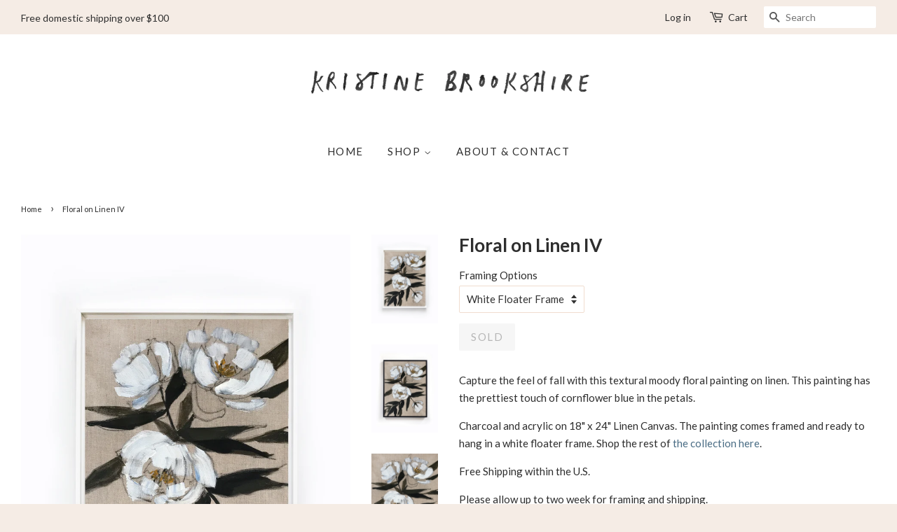

--- FILE ---
content_type: text/html; charset=utf-8
request_url: https://kristinebrookshire.com/products/floral-on-linen-iv
body_size: 14869
content:
<!doctype html>
<!--[if lt IE 7]><html class="no-js lt-ie9 lt-ie8 lt-ie7" lang="en"> <![endif]-->
<!--[if IE 7]><html class="no-js lt-ie9 lt-ie8" lang="en"> <![endif]-->
<!--[if IE 8]><html class="no-js lt-ie9" lang="en"> <![endif]-->
<!--[if IE 9 ]><html class="ie9 no-js"> <![endif]-->
<!--[if (gt IE 9)|!(IE)]><!--> <html class="no-js"> <!--<![endif]-->
<head>

  <!-- Basic page needs ================================================== -->
  <meta charset="utf-8">
  <meta http-equiv="X-UA-Compatible" content="IE=edge,chrome=1">

  
  <link rel="shortcut icon" href="//kristinebrookshire.com/cdn/shop/t/2/assets/favicon.png?v=131580452773829235751613266365" type="image/png" />
  

  <!-- Title and description ================================================== -->
  <title>
  Floral on Linen IV &ndash; Kristine Brookshire
  </title>

  
  <meta name="description" content="Capture the feel of fall with this textural moody floral painting on linen. This painting has the prettiest touch of cornflower blue in the petals. Charcoal and acrylic on 18&quot; x 24&quot; Linen Canvas. The painting comes framed and ready to hang in a white floater frame. Shop the rest of the collection here. Free Shipping wi">
  

  <!-- Social meta ================================================== -->
  

  <meta property="og:type" content="product">
  <meta property="og:title" content="Floral on Linen IV">
  <meta property="og:url" content="https://kristinebrookshire.com/products/floral-on-linen-iv">
  
  <meta property="og:image" content="http://kristinebrookshire.com/cdn/shop/products/Floral_IV_white_frame_a4ccafd4-8ab9-4cb6-a3c6-bff3760efce0_grande.jpg?v=1573590904">
  <meta property="og:image:secure_url" content="https://kristinebrookshire.com/cdn/shop/products/Floral_IV_white_frame_a4ccafd4-8ab9-4cb6-a3c6-bff3760efce0_grande.jpg?v=1573590904">
  
  <meta property="og:image" content="http://kristinebrookshire.com/cdn/shop/products/Floral_IV_black_frame_99b4e5cd-2ae6-4417-a491-c70b4bae943a_grande.jpg?v=1573590904">
  <meta property="og:image:secure_url" content="https://kristinebrookshire.com/cdn/shop/products/Floral_IV_black_frame_99b4e5cd-2ae6-4417-a491-c70b4bae943a_grande.jpg?v=1573590904">
  
  <meta property="og:image" content="http://kristinebrookshire.com/cdn/shop/products/Floral_on_Linen_IV_ac6d2d98-5b17-4b64-87e8-c57430efd2ff_grande.jpg?v=1573590897">
  <meta property="og:image:secure_url" content="https://kristinebrookshire.com/cdn/shop/products/Floral_on_Linen_IV_ac6d2d98-5b17-4b64-87e8-c57430efd2ff_grande.jpg?v=1573590897">
  
  <meta property="og:price:amount" content="350.00">
  <meta property="og:price:currency" content="USD">


  <meta property="og:description" content="Capture the feel of fall with this textural moody floral painting on linen. This painting has the prettiest touch of cornflower blue in the petals. Charcoal and acrylic on 18&quot; x 24&quot; Linen Canvas. The painting comes framed and ready to hang in a white floater frame. Shop the rest of the collection here. Free Shipping wi">

<meta property="og:site_name" content="Kristine Brookshire">



<meta name="twitter:card" content="summary">




  <meta name="twitter:title" content="Floral on Linen IV">
  <meta name="twitter:description" content="Capture the feel of fall with this textural moody floral painting on linen. This painting has the prettiest touch of cornflower blue in the petals. Charcoal and acrylic on 18&quot; x 24&quot; Linen Canvas. The painting comes framed and ready to hang in a white floater frame. Shop the rest">
  <meta name="twitter:image" content="https://kristinebrookshire.com/cdn/shop/products/Floral_IV_white_frame_a4ccafd4-8ab9-4cb6-a3c6-bff3760efce0_medium.jpg?v=1573590904">
  <meta name="twitter:image:width" content="240">
  <meta name="twitter:image:height" content="240">



  <!-- Helpers ================================================== -->
  <link rel="canonical" href="https://kristinebrookshire.com/products/floral-on-linen-iv">
  <meta name="viewport" content="width=device-width,initial-scale=1">
  <meta name="theme-color" content="#496c84">

  <!-- CSS ================================================== -->
  <link href="//kristinebrookshire.com/cdn/shop/t/2/assets/timber.scss.css?v=68900074348603107191700690624" rel="stylesheet" type="text/css" media="all" />
  <link href="//kristinebrookshire.com/cdn/shop/t/2/assets/theme.scss.css?v=179165942532262044771700690624" rel="stylesheet" type="text/css" media="all" />

  
  
  
  <link href="//fonts.googleapis.com/css?family=Lato:400,700" rel="stylesheet" type="text/css" media="all" />


  


  



  <!-- Header hook for plugins ================================================== -->
  <script>window.performance && window.performance.mark && window.performance.mark('shopify.content_for_header.start');</script><meta id="shopify-digital-wallet" name="shopify-digital-wallet" content="/11098716/digital_wallets/dialog">
<meta name="shopify-checkout-api-token" content="54b8ceb43cbd10f9dd91de5276b02d7c">
<meta id="in-context-paypal-metadata" data-shop-id="11098716" data-venmo-supported="false" data-environment="production" data-locale="en_US" data-paypal-v4="true" data-currency="USD">
<link rel="alternate" type="application/json+oembed" href="https://kristinebrookshire.com/products/floral-on-linen-iv.oembed">
<script async="async" src="/checkouts/internal/preloads.js?locale=en-US"></script>
<link rel="preconnect" href="https://shop.app" crossorigin="anonymous">
<script async="async" src="https://shop.app/checkouts/internal/preloads.js?locale=en-US&shop_id=11098716" crossorigin="anonymous"></script>
<script id="apple-pay-shop-capabilities" type="application/json">{"shopId":11098716,"countryCode":"US","currencyCode":"USD","merchantCapabilities":["supports3DS"],"merchantId":"gid:\/\/shopify\/Shop\/11098716","merchantName":"Kristine Brookshire","requiredBillingContactFields":["postalAddress","email"],"requiredShippingContactFields":["postalAddress","email"],"shippingType":"shipping","supportedNetworks":["visa","masterCard","amex","discover","elo","jcb"],"total":{"type":"pending","label":"Kristine Brookshire","amount":"1.00"},"shopifyPaymentsEnabled":true,"supportsSubscriptions":true}</script>
<script id="shopify-features" type="application/json">{"accessToken":"54b8ceb43cbd10f9dd91de5276b02d7c","betas":["rich-media-storefront-analytics"],"domain":"kristinebrookshire.com","predictiveSearch":true,"shopId":11098716,"locale":"en"}</script>
<script>var Shopify = Shopify || {};
Shopify.shop = "kristinebrookshire.myshopify.com";
Shopify.locale = "en";
Shopify.currency = {"active":"USD","rate":"1.0"};
Shopify.country = "US";
Shopify.theme = {"name":"minimal","id":81973446,"schema_name":null,"schema_version":null,"theme_store_id":null,"role":"main"};
Shopify.theme.handle = "null";
Shopify.theme.style = {"id":null,"handle":null};
Shopify.cdnHost = "kristinebrookshire.com/cdn";
Shopify.routes = Shopify.routes || {};
Shopify.routes.root = "/";</script>
<script type="module">!function(o){(o.Shopify=o.Shopify||{}).modules=!0}(window);</script>
<script>!function(o){function n(){var o=[];function n(){o.push(Array.prototype.slice.apply(arguments))}return n.q=o,n}var t=o.Shopify=o.Shopify||{};t.loadFeatures=n(),t.autoloadFeatures=n()}(window);</script>
<script>
  window.ShopifyPay = window.ShopifyPay || {};
  window.ShopifyPay.apiHost = "shop.app\/pay";
  window.ShopifyPay.redirectState = null;
</script>
<script id="shop-js-analytics" type="application/json">{"pageType":"product"}</script>
<script defer="defer" async type="module" src="//kristinebrookshire.com/cdn/shopifycloud/shop-js/modules/v2/client.init-shop-cart-sync_BdyHc3Nr.en.esm.js"></script>
<script defer="defer" async type="module" src="//kristinebrookshire.com/cdn/shopifycloud/shop-js/modules/v2/chunk.common_Daul8nwZ.esm.js"></script>
<script type="module">
  await import("//kristinebrookshire.com/cdn/shopifycloud/shop-js/modules/v2/client.init-shop-cart-sync_BdyHc3Nr.en.esm.js");
await import("//kristinebrookshire.com/cdn/shopifycloud/shop-js/modules/v2/chunk.common_Daul8nwZ.esm.js");

  window.Shopify.SignInWithShop?.initShopCartSync?.({"fedCMEnabled":true,"windoidEnabled":true});

</script>
<script>
  window.Shopify = window.Shopify || {};
  if (!window.Shopify.featureAssets) window.Shopify.featureAssets = {};
  window.Shopify.featureAssets['shop-js'] = {"shop-cart-sync":["modules/v2/client.shop-cart-sync_QYOiDySF.en.esm.js","modules/v2/chunk.common_Daul8nwZ.esm.js"],"init-fed-cm":["modules/v2/client.init-fed-cm_DchLp9rc.en.esm.js","modules/v2/chunk.common_Daul8nwZ.esm.js"],"shop-button":["modules/v2/client.shop-button_OV7bAJc5.en.esm.js","modules/v2/chunk.common_Daul8nwZ.esm.js"],"init-windoid":["modules/v2/client.init-windoid_DwxFKQ8e.en.esm.js","modules/v2/chunk.common_Daul8nwZ.esm.js"],"shop-cash-offers":["modules/v2/client.shop-cash-offers_DWtL6Bq3.en.esm.js","modules/v2/chunk.common_Daul8nwZ.esm.js","modules/v2/chunk.modal_CQq8HTM6.esm.js"],"shop-toast-manager":["modules/v2/client.shop-toast-manager_CX9r1SjA.en.esm.js","modules/v2/chunk.common_Daul8nwZ.esm.js"],"init-shop-email-lookup-coordinator":["modules/v2/client.init-shop-email-lookup-coordinator_UhKnw74l.en.esm.js","modules/v2/chunk.common_Daul8nwZ.esm.js"],"pay-button":["modules/v2/client.pay-button_DzxNnLDY.en.esm.js","modules/v2/chunk.common_Daul8nwZ.esm.js"],"avatar":["modules/v2/client.avatar_BTnouDA3.en.esm.js"],"init-shop-cart-sync":["modules/v2/client.init-shop-cart-sync_BdyHc3Nr.en.esm.js","modules/v2/chunk.common_Daul8nwZ.esm.js"],"shop-login-button":["modules/v2/client.shop-login-button_D8B466_1.en.esm.js","modules/v2/chunk.common_Daul8nwZ.esm.js","modules/v2/chunk.modal_CQq8HTM6.esm.js"],"init-customer-accounts-sign-up":["modules/v2/client.init-customer-accounts-sign-up_C8fpPm4i.en.esm.js","modules/v2/client.shop-login-button_D8B466_1.en.esm.js","modules/v2/chunk.common_Daul8nwZ.esm.js","modules/v2/chunk.modal_CQq8HTM6.esm.js"],"init-shop-for-new-customer-accounts":["modules/v2/client.init-shop-for-new-customer-accounts_CVTO0Ztu.en.esm.js","modules/v2/client.shop-login-button_D8B466_1.en.esm.js","modules/v2/chunk.common_Daul8nwZ.esm.js","modules/v2/chunk.modal_CQq8HTM6.esm.js"],"init-customer-accounts":["modules/v2/client.init-customer-accounts_dRgKMfrE.en.esm.js","modules/v2/client.shop-login-button_D8B466_1.en.esm.js","modules/v2/chunk.common_Daul8nwZ.esm.js","modules/v2/chunk.modal_CQq8HTM6.esm.js"],"shop-follow-button":["modules/v2/client.shop-follow-button_CkZpjEct.en.esm.js","modules/v2/chunk.common_Daul8nwZ.esm.js","modules/v2/chunk.modal_CQq8HTM6.esm.js"],"lead-capture":["modules/v2/client.lead-capture_BntHBhfp.en.esm.js","modules/v2/chunk.common_Daul8nwZ.esm.js","modules/v2/chunk.modal_CQq8HTM6.esm.js"],"checkout-modal":["modules/v2/client.checkout-modal_CfxcYbTm.en.esm.js","modules/v2/chunk.common_Daul8nwZ.esm.js","modules/v2/chunk.modal_CQq8HTM6.esm.js"],"shop-login":["modules/v2/client.shop-login_Da4GZ2H6.en.esm.js","modules/v2/chunk.common_Daul8nwZ.esm.js","modules/v2/chunk.modal_CQq8HTM6.esm.js"],"payment-terms":["modules/v2/client.payment-terms_MV4M3zvL.en.esm.js","modules/v2/chunk.common_Daul8nwZ.esm.js","modules/v2/chunk.modal_CQq8HTM6.esm.js"]};
</script>
<script id="__st">var __st={"a":11098716,"offset":-28800,"reqid":"1be0a3c2-369e-4b62-8405-fdc77c3f1da1-1769023812","pageurl":"kristinebrookshire.com\/products\/floral-on-linen-iv","u":"0930cf21e43b","p":"product","rtyp":"product","rid":4324319658053};</script>
<script>window.ShopifyPaypalV4VisibilityTracking = true;</script>
<script id="captcha-bootstrap">!function(){'use strict';const t='contact',e='account',n='new_comment',o=[[t,t],['blogs',n],['comments',n],[t,'customer']],c=[[e,'customer_login'],[e,'guest_login'],[e,'recover_customer_password'],[e,'create_customer']],r=t=>t.map((([t,e])=>`form[action*='/${t}']:not([data-nocaptcha='true']) input[name='form_type'][value='${e}']`)).join(','),a=t=>()=>t?[...document.querySelectorAll(t)].map((t=>t.form)):[];function s(){const t=[...o],e=r(t);return a(e)}const i='password',u='form_key',d=['recaptcha-v3-token','g-recaptcha-response','h-captcha-response',i],f=()=>{try{return window.sessionStorage}catch{return}},m='__shopify_v',_=t=>t.elements[u];function p(t,e,n=!1){try{const o=window.sessionStorage,c=JSON.parse(o.getItem(e)),{data:r}=function(t){const{data:e,action:n}=t;return t[m]||n?{data:e,action:n}:{data:t,action:n}}(c);for(const[e,n]of Object.entries(r))t.elements[e]&&(t.elements[e].value=n);n&&o.removeItem(e)}catch(o){console.error('form repopulation failed',{error:o})}}const l='form_type',E='cptcha';function T(t){t.dataset[E]=!0}const w=window,h=w.document,L='Shopify',v='ce_forms',y='captcha';let A=!1;((t,e)=>{const n=(g='f06e6c50-85a8-45c8-87d0-21a2b65856fe',I='https://cdn.shopify.com/shopifycloud/storefront-forms-hcaptcha/ce_storefront_forms_captcha_hcaptcha.v1.5.2.iife.js',D={infoText:'Protected by hCaptcha',privacyText:'Privacy',termsText:'Terms'},(t,e,n)=>{const o=w[L][v],c=o.bindForm;if(c)return c(t,g,e,D).then(n);var r;o.q.push([[t,g,e,D],n]),r=I,A||(h.body.append(Object.assign(h.createElement('script'),{id:'captcha-provider',async:!0,src:r})),A=!0)});var g,I,D;w[L]=w[L]||{},w[L][v]=w[L][v]||{},w[L][v].q=[],w[L][y]=w[L][y]||{},w[L][y].protect=function(t,e){n(t,void 0,e),T(t)},Object.freeze(w[L][y]),function(t,e,n,w,h,L){const[v,y,A,g]=function(t,e,n){const i=e?o:[],u=t?c:[],d=[...i,...u],f=r(d),m=r(i),_=r(d.filter((([t,e])=>n.includes(e))));return[a(f),a(m),a(_),s()]}(w,h,L),I=t=>{const e=t.target;return e instanceof HTMLFormElement?e:e&&e.form},D=t=>v().includes(t);t.addEventListener('submit',(t=>{const e=I(t);if(!e)return;const n=D(e)&&!e.dataset.hcaptchaBound&&!e.dataset.recaptchaBound,o=_(e),c=g().includes(e)&&(!o||!o.value);(n||c)&&t.preventDefault(),c&&!n&&(function(t){try{if(!f())return;!function(t){const e=f();if(!e)return;const n=_(t);if(!n)return;const o=n.value;o&&e.removeItem(o)}(t);const e=Array.from(Array(32),(()=>Math.random().toString(36)[2])).join('');!function(t,e){_(t)||t.append(Object.assign(document.createElement('input'),{type:'hidden',name:u})),t.elements[u].value=e}(t,e),function(t,e){const n=f();if(!n)return;const o=[...t.querySelectorAll(`input[type='${i}']`)].map((({name:t})=>t)),c=[...d,...o],r={};for(const[a,s]of new FormData(t).entries())c.includes(a)||(r[a]=s);n.setItem(e,JSON.stringify({[m]:1,action:t.action,data:r}))}(t,e)}catch(e){console.error('failed to persist form',e)}}(e),e.submit())}));const S=(t,e)=>{t&&!t.dataset[E]&&(n(t,e.some((e=>e===t))),T(t))};for(const o of['focusin','change'])t.addEventListener(o,(t=>{const e=I(t);D(e)&&S(e,y())}));const B=e.get('form_key'),M=e.get(l),P=B&&M;t.addEventListener('DOMContentLoaded',(()=>{const t=y();if(P)for(const e of t)e.elements[l].value===M&&p(e,B);[...new Set([...A(),...v().filter((t=>'true'===t.dataset.shopifyCaptcha))])].forEach((e=>S(e,t)))}))}(h,new URLSearchParams(w.location.search),n,t,e,['guest_login'])})(!0,!0)}();</script>
<script integrity="sha256-4kQ18oKyAcykRKYeNunJcIwy7WH5gtpwJnB7kiuLZ1E=" data-source-attribution="shopify.loadfeatures" defer="defer" src="//kristinebrookshire.com/cdn/shopifycloud/storefront/assets/storefront/load_feature-a0a9edcb.js" crossorigin="anonymous"></script>
<script crossorigin="anonymous" defer="defer" src="//kristinebrookshire.com/cdn/shopifycloud/storefront/assets/shopify_pay/storefront-65b4c6d7.js?v=20250812"></script>
<script data-source-attribution="shopify.dynamic_checkout.dynamic.init">var Shopify=Shopify||{};Shopify.PaymentButton=Shopify.PaymentButton||{isStorefrontPortableWallets:!0,init:function(){window.Shopify.PaymentButton.init=function(){};var t=document.createElement("script");t.src="https://kristinebrookshire.com/cdn/shopifycloud/portable-wallets/latest/portable-wallets.en.js",t.type="module",document.head.appendChild(t)}};
</script>
<script data-source-attribution="shopify.dynamic_checkout.buyer_consent">
  function portableWalletsHideBuyerConsent(e){var t=document.getElementById("shopify-buyer-consent"),n=document.getElementById("shopify-subscription-policy-button");t&&n&&(t.classList.add("hidden"),t.setAttribute("aria-hidden","true"),n.removeEventListener("click",e))}function portableWalletsShowBuyerConsent(e){var t=document.getElementById("shopify-buyer-consent"),n=document.getElementById("shopify-subscription-policy-button");t&&n&&(t.classList.remove("hidden"),t.removeAttribute("aria-hidden"),n.addEventListener("click",e))}window.Shopify?.PaymentButton&&(window.Shopify.PaymentButton.hideBuyerConsent=portableWalletsHideBuyerConsent,window.Shopify.PaymentButton.showBuyerConsent=portableWalletsShowBuyerConsent);
</script>
<script data-source-attribution="shopify.dynamic_checkout.cart.bootstrap">document.addEventListener("DOMContentLoaded",(function(){function t(){return document.querySelector("shopify-accelerated-checkout-cart, shopify-accelerated-checkout")}if(t())Shopify.PaymentButton.init();else{new MutationObserver((function(e,n){t()&&(Shopify.PaymentButton.init(),n.disconnect())})).observe(document.body,{childList:!0,subtree:!0})}}));
</script>
<link id="shopify-accelerated-checkout-styles" rel="stylesheet" media="screen" href="https://kristinebrookshire.com/cdn/shopifycloud/portable-wallets/latest/accelerated-checkout-backwards-compat.css" crossorigin="anonymous">
<style id="shopify-accelerated-checkout-cart">
        #shopify-buyer-consent {
  margin-top: 1em;
  display: inline-block;
  width: 100%;
}

#shopify-buyer-consent.hidden {
  display: none;
}

#shopify-subscription-policy-button {
  background: none;
  border: none;
  padding: 0;
  text-decoration: underline;
  font-size: inherit;
  cursor: pointer;
}

#shopify-subscription-policy-button::before {
  box-shadow: none;
}

      </style>

<script>window.performance && window.performance.mark && window.performance.mark('shopify.content_for_header.end');</script>

  

<!--[if lt IE 9]>
<script src="//cdnjs.cloudflare.com/ajax/libs/html5shiv/3.7.2/html5shiv.min.js" type="text/javascript"></script>
<script src="//kristinebrookshire.com/cdn/shop/t/2/assets/respond.min.js?v=52248677837542619231451447735" type="text/javascript"></script>
<link href="//kristinebrookshire.com/cdn/shop/t/2/assets/respond-proxy.html" id="respond-proxy" rel="respond-proxy" />
<link href="//kristinebrookshire.com/search?q=0a2bec793e4a6ef21e8c586f623fd777" id="respond-redirect" rel="respond-redirect" />
<script src="//kristinebrookshire.com/search?q=0a2bec793e4a6ef21e8c586f623fd777" type="text/javascript"></script>
<![endif]-->



  <script src="//ajax.googleapis.com/ajax/libs/jquery/1.11.0/jquery.min.js" type="text/javascript"></script>
  
  <meta name="p:domain_verify" content="1c70eb2ff26262af6005cb7e60fab15d"/>
  
  <script src="//kristinebrookshire.com/cdn/shop/t/2/assets/modernizr.min.js?v=26620055551102246001451447735" type="text/javascript"></script>

  
  


<script>
  (function(w, d, t, h, s, n) {
    w.FlodeskObject = n;
    var fn = function() {
      (w[n].q = w[n].q || []).push(arguments);
    };
    w[n] = w[n] || fn;
    var f = d.getElementsByTagName(t)[0];
    var v = '?v=' + Math.floor(new Date().getTime() / (120 * 1000)) * 60;
    var sm = d.createElement(t);
    sm.async = true;
    sm.type = 'module';
    sm.src = h + s + '.mjs' + v;
    f.parentNode.insertBefore(sm, f);
    var sn = d.createElement(t);
    sn.async = true;
    sn.noModule = true;
    sn.src = h + s + '.js' + v;
    f.parentNode.insertBefore(sn, f);
  })(window, document, 'script', 'https://assets.flodesk.com', '/universal', 'fd');
</script>
<script>
  window.fd('form', {
    formId: '5e90f478995c960026dfe570'
  });
</script>
  
<link href="https://monorail-edge.shopifysvc.com" rel="dns-prefetch">
<script>(function(){if ("sendBeacon" in navigator && "performance" in window) {try {var session_token_from_headers = performance.getEntriesByType('navigation')[0].serverTiming.find(x => x.name == '_s').description;} catch {var session_token_from_headers = undefined;}var session_cookie_matches = document.cookie.match(/_shopify_s=([^;]*)/);var session_token_from_cookie = session_cookie_matches && session_cookie_matches.length === 2 ? session_cookie_matches[1] : "";var session_token = session_token_from_headers || session_token_from_cookie || "";function handle_abandonment_event(e) {var entries = performance.getEntries().filter(function(entry) {return /monorail-edge.shopifysvc.com/.test(entry.name);});if (!window.abandonment_tracked && entries.length === 0) {window.abandonment_tracked = true;var currentMs = Date.now();var navigation_start = performance.timing.navigationStart;var payload = {shop_id: 11098716,url: window.location.href,navigation_start,duration: currentMs - navigation_start,session_token,page_type: "product"};window.navigator.sendBeacon("https://monorail-edge.shopifysvc.com/v1/produce", JSON.stringify({schema_id: "online_store_buyer_site_abandonment/1.1",payload: payload,metadata: {event_created_at_ms: currentMs,event_sent_at_ms: currentMs}}));}}window.addEventListener('pagehide', handle_abandonment_event);}}());</script>
<script id="web-pixels-manager-setup">(function e(e,d,r,n,o){if(void 0===o&&(o={}),!Boolean(null===(a=null===(i=window.Shopify)||void 0===i?void 0:i.analytics)||void 0===a?void 0:a.replayQueue)){var i,a;window.Shopify=window.Shopify||{};var t=window.Shopify;t.analytics=t.analytics||{};var s=t.analytics;s.replayQueue=[],s.publish=function(e,d,r){return s.replayQueue.push([e,d,r]),!0};try{self.performance.mark("wpm:start")}catch(e){}var l=function(){var e={modern:/Edge?\/(1{2}[4-9]|1[2-9]\d|[2-9]\d{2}|\d{4,})\.\d+(\.\d+|)|Firefox\/(1{2}[4-9]|1[2-9]\d|[2-9]\d{2}|\d{4,})\.\d+(\.\d+|)|Chrom(ium|e)\/(9{2}|\d{3,})\.\d+(\.\d+|)|(Maci|X1{2}).+ Version\/(15\.\d+|(1[6-9]|[2-9]\d|\d{3,})\.\d+)([,.]\d+|)( \(\w+\)|)( Mobile\/\w+|) Safari\/|Chrome.+OPR\/(9{2}|\d{3,})\.\d+\.\d+|(CPU[ +]OS|iPhone[ +]OS|CPU[ +]iPhone|CPU IPhone OS|CPU iPad OS)[ +]+(15[._]\d+|(1[6-9]|[2-9]\d|\d{3,})[._]\d+)([._]\d+|)|Android:?[ /-](13[3-9]|1[4-9]\d|[2-9]\d{2}|\d{4,})(\.\d+|)(\.\d+|)|Android.+Firefox\/(13[5-9]|1[4-9]\d|[2-9]\d{2}|\d{4,})\.\d+(\.\d+|)|Android.+Chrom(ium|e)\/(13[3-9]|1[4-9]\d|[2-9]\d{2}|\d{4,})\.\d+(\.\d+|)|SamsungBrowser\/([2-9]\d|\d{3,})\.\d+/,legacy:/Edge?\/(1[6-9]|[2-9]\d|\d{3,})\.\d+(\.\d+|)|Firefox\/(5[4-9]|[6-9]\d|\d{3,})\.\d+(\.\d+|)|Chrom(ium|e)\/(5[1-9]|[6-9]\d|\d{3,})\.\d+(\.\d+|)([\d.]+$|.*Safari\/(?![\d.]+ Edge\/[\d.]+$))|(Maci|X1{2}).+ Version\/(10\.\d+|(1[1-9]|[2-9]\d|\d{3,})\.\d+)([,.]\d+|)( \(\w+\)|)( Mobile\/\w+|) Safari\/|Chrome.+OPR\/(3[89]|[4-9]\d|\d{3,})\.\d+\.\d+|(CPU[ +]OS|iPhone[ +]OS|CPU[ +]iPhone|CPU IPhone OS|CPU iPad OS)[ +]+(10[._]\d+|(1[1-9]|[2-9]\d|\d{3,})[._]\d+)([._]\d+|)|Android:?[ /-](13[3-9]|1[4-9]\d|[2-9]\d{2}|\d{4,})(\.\d+|)(\.\d+|)|Mobile Safari.+OPR\/([89]\d|\d{3,})\.\d+\.\d+|Android.+Firefox\/(13[5-9]|1[4-9]\d|[2-9]\d{2}|\d{4,})\.\d+(\.\d+|)|Android.+Chrom(ium|e)\/(13[3-9]|1[4-9]\d|[2-9]\d{2}|\d{4,})\.\d+(\.\d+|)|Android.+(UC? ?Browser|UCWEB|U3)[ /]?(15\.([5-9]|\d{2,})|(1[6-9]|[2-9]\d|\d{3,})\.\d+)\.\d+|SamsungBrowser\/(5\.\d+|([6-9]|\d{2,})\.\d+)|Android.+MQ{2}Browser\/(14(\.(9|\d{2,})|)|(1[5-9]|[2-9]\d|\d{3,})(\.\d+|))(\.\d+|)|K[Aa][Ii]OS\/(3\.\d+|([4-9]|\d{2,})\.\d+)(\.\d+|)/},d=e.modern,r=e.legacy,n=navigator.userAgent;return n.match(d)?"modern":n.match(r)?"legacy":"unknown"}(),u="modern"===l?"modern":"legacy",c=(null!=n?n:{modern:"",legacy:""})[u],f=function(e){return[e.baseUrl,"/wpm","/b",e.hashVersion,"modern"===e.buildTarget?"m":"l",".js"].join("")}({baseUrl:d,hashVersion:r,buildTarget:u}),m=function(e){var d=e.version,r=e.bundleTarget,n=e.surface,o=e.pageUrl,i=e.monorailEndpoint;return{emit:function(e){var a=e.status,t=e.errorMsg,s=(new Date).getTime(),l=JSON.stringify({metadata:{event_sent_at_ms:s},events:[{schema_id:"web_pixels_manager_load/3.1",payload:{version:d,bundle_target:r,page_url:o,status:a,surface:n,error_msg:t},metadata:{event_created_at_ms:s}}]});if(!i)return console&&console.warn&&console.warn("[Web Pixels Manager] No Monorail endpoint provided, skipping logging."),!1;try{return self.navigator.sendBeacon.bind(self.navigator)(i,l)}catch(e){}var u=new XMLHttpRequest;try{return u.open("POST",i,!0),u.setRequestHeader("Content-Type","text/plain"),u.send(l),!0}catch(e){return console&&console.warn&&console.warn("[Web Pixels Manager] Got an unhandled error while logging to Monorail."),!1}}}}({version:r,bundleTarget:l,surface:e.surface,pageUrl:self.location.href,monorailEndpoint:e.monorailEndpoint});try{o.browserTarget=l,function(e){var d=e.src,r=e.async,n=void 0===r||r,o=e.onload,i=e.onerror,a=e.sri,t=e.scriptDataAttributes,s=void 0===t?{}:t,l=document.createElement("script"),u=document.querySelector("head"),c=document.querySelector("body");if(l.async=n,l.src=d,a&&(l.integrity=a,l.crossOrigin="anonymous"),s)for(var f in s)if(Object.prototype.hasOwnProperty.call(s,f))try{l.dataset[f]=s[f]}catch(e){}if(o&&l.addEventListener("load",o),i&&l.addEventListener("error",i),u)u.appendChild(l);else{if(!c)throw new Error("Did not find a head or body element to append the script");c.appendChild(l)}}({src:f,async:!0,onload:function(){if(!function(){var e,d;return Boolean(null===(d=null===(e=window.Shopify)||void 0===e?void 0:e.analytics)||void 0===d?void 0:d.initialized)}()){var d=window.webPixelsManager.init(e)||void 0;if(d){var r=window.Shopify.analytics;r.replayQueue.forEach((function(e){var r=e[0],n=e[1],o=e[2];d.publishCustomEvent(r,n,o)})),r.replayQueue=[],r.publish=d.publishCustomEvent,r.visitor=d.visitor,r.initialized=!0}}},onerror:function(){return m.emit({status:"failed",errorMsg:"".concat(f," has failed to load")})},sri:function(e){var d=/^sha384-[A-Za-z0-9+/=]+$/;return"string"==typeof e&&d.test(e)}(c)?c:"",scriptDataAttributes:o}),m.emit({status:"loading"})}catch(e){m.emit({status:"failed",errorMsg:(null==e?void 0:e.message)||"Unknown error"})}}})({shopId: 11098716,storefrontBaseUrl: "https://kristinebrookshire.com",extensionsBaseUrl: "https://extensions.shopifycdn.com/cdn/shopifycloud/web-pixels-manager",monorailEndpoint: "https://monorail-edge.shopifysvc.com/unstable/produce_batch",surface: "storefront-renderer",enabledBetaFlags: ["2dca8a86"],webPixelsConfigList: [{"id":"shopify-app-pixel","configuration":"{}","eventPayloadVersion":"v1","runtimeContext":"STRICT","scriptVersion":"0450","apiClientId":"shopify-pixel","type":"APP","privacyPurposes":["ANALYTICS","MARKETING"]},{"id":"shopify-custom-pixel","eventPayloadVersion":"v1","runtimeContext":"LAX","scriptVersion":"0450","apiClientId":"shopify-pixel","type":"CUSTOM","privacyPurposes":["ANALYTICS","MARKETING"]}],isMerchantRequest: false,initData: {"shop":{"name":"Kristine Brookshire","paymentSettings":{"currencyCode":"USD"},"myshopifyDomain":"kristinebrookshire.myshopify.com","countryCode":"US","storefrontUrl":"https:\/\/kristinebrookshire.com"},"customer":null,"cart":null,"checkout":null,"productVariants":[{"price":{"amount":350.0,"currencyCode":"USD"},"product":{"title":"Floral on Linen IV","vendor":"Kristine Brookshire","id":"4324319658053","untranslatedTitle":"Floral on Linen IV","url":"\/products\/floral-on-linen-iv","type":"Painting"},"id":"31072716062789","image":{"src":"\/\/kristinebrookshire.com\/cdn\/shop\/products\/Floral_IV_white_frame_a4ccafd4-8ab9-4cb6-a3c6-bff3760efce0.jpg?v=1573590904"},"sku":"","title":"White Floater Frame","untranslatedTitle":"White Floater Frame"}],"purchasingCompany":null},},"https://kristinebrookshire.com/cdn","fcfee988w5aeb613cpc8e4bc33m6693e112",{"modern":"","legacy":""},{"shopId":"11098716","storefrontBaseUrl":"https:\/\/kristinebrookshire.com","extensionBaseUrl":"https:\/\/extensions.shopifycdn.com\/cdn\/shopifycloud\/web-pixels-manager","surface":"storefront-renderer","enabledBetaFlags":"[\"2dca8a86\"]","isMerchantRequest":"false","hashVersion":"fcfee988w5aeb613cpc8e4bc33m6693e112","publish":"custom","events":"[[\"page_viewed\",{}],[\"product_viewed\",{\"productVariant\":{\"price\":{\"amount\":350.0,\"currencyCode\":\"USD\"},\"product\":{\"title\":\"Floral on Linen IV\",\"vendor\":\"Kristine Brookshire\",\"id\":\"4324319658053\",\"untranslatedTitle\":\"Floral on Linen IV\",\"url\":\"\/products\/floral-on-linen-iv\",\"type\":\"Painting\"},\"id\":\"31072716062789\",\"image\":{\"src\":\"\/\/kristinebrookshire.com\/cdn\/shop\/products\/Floral_IV_white_frame_a4ccafd4-8ab9-4cb6-a3c6-bff3760efce0.jpg?v=1573590904\"},\"sku\":\"\",\"title\":\"White Floater Frame\",\"untranslatedTitle\":\"White Floater Frame\"}}]]"});</script><script>
  window.ShopifyAnalytics = window.ShopifyAnalytics || {};
  window.ShopifyAnalytics.meta = window.ShopifyAnalytics.meta || {};
  window.ShopifyAnalytics.meta.currency = 'USD';
  var meta = {"product":{"id":4324319658053,"gid":"gid:\/\/shopify\/Product\/4324319658053","vendor":"Kristine Brookshire","type":"Painting","handle":"floral-on-linen-iv","variants":[{"id":31072716062789,"price":35000,"name":"Floral on Linen IV - White Floater Frame","public_title":"White Floater Frame","sku":""}],"remote":false},"page":{"pageType":"product","resourceType":"product","resourceId":4324319658053,"requestId":"1be0a3c2-369e-4b62-8405-fdc77c3f1da1-1769023812"}};
  for (var attr in meta) {
    window.ShopifyAnalytics.meta[attr] = meta[attr];
  }
</script>
<script class="analytics">
  (function () {
    var customDocumentWrite = function(content) {
      var jquery = null;

      if (window.jQuery) {
        jquery = window.jQuery;
      } else if (window.Checkout && window.Checkout.$) {
        jquery = window.Checkout.$;
      }

      if (jquery) {
        jquery('body').append(content);
      }
    };

    var hasLoggedConversion = function(token) {
      if (token) {
        return document.cookie.indexOf('loggedConversion=' + token) !== -1;
      }
      return false;
    }

    var setCookieIfConversion = function(token) {
      if (token) {
        var twoMonthsFromNow = new Date(Date.now());
        twoMonthsFromNow.setMonth(twoMonthsFromNow.getMonth() + 2);

        document.cookie = 'loggedConversion=' + token + '; expires=' + twoMonthsFromNow;
      }
    }

    var trekkie = window.ShopifyAnalytics.lib = window.trekkie = window.trekkie || [];
    if (trekkie.integrations) {
      return;
    }
    trekkie.methods = [
      'identify',
      'page',
      'ready',
      'track',
      'trackForm',
      'trackLink'
    ];
    trekkie.factory = function(method) {
      return function() {
        var args = Array.prototype.slice.call(arguments);
        args.unshift(method);
        trekkie.push(args);
        return trekkie;
      };
    };
    for (var i = 0; i < trekkie.methods.length; i++) {
      var key = trekkie.methods[i];
      trekkie[key] = trekkie.factory(key);
    }
    trekkie.load = function(config) {
      trekkie.config = config || {};
      trekkie.config.initialDocumentCookie = document.cookie;
      var first = document.getElementsByTagName('script')[0];
      var script = document.createElement('script');
      script.type = 'text/javascript';
      script.onerror = function(e) {
        var scriptFallback = document.createElement('script');
        scriptFallback.type = 'text/javascript';
        scriptFallback.onerror = function(error) {
                var Monorail = {
      produce: function produce(monorailDomain, schemaId, payload) {
        var currentMs = new Date().getTime();
        var event = {
          schema_id: schemaId,
          payload: payload,
          metadata: {
            event_created_at_ms: currentMs,
            event_sent_at_ms: currentMs
          }
        };
        return Monorail.sendRequest("https://" + monorailDomain + "/v1/produce", JSON.stringify(event));
      },
      sendRequest: function sendRequest(endpointUrl, payload) {
        // Try the sendBeacon API
        if (window && window.navigator && typeof window.navigator.sendBeacon === 'function' && typeof window.Blob === 'function' && !Monorail.isIos12()) {
          var blobData = new window.Blob([payload], {
            type: 'text/plain'
          });

          if (window.navigator.sendBeacon(endpointUrl, blobData)) {
            return true;
          } // sendBeacon was not successful

        } // XHR beacon

        var xhr = new XMLHttpRequest();

        try {
          xhr.open('POST', endpointUrl);
          xhr.setRequestHeader('Content-Type', 'text/plain');
          xhr.send(payload);
        } catch (e) {
          console.log(e);
        }

        return false;
      },
      isIos12: function isIos12() {
        return window.navigator.userAgent.lastIndexOf('iPhone; CPU iPhone OS 12_') !== -1 || window.navigator.userAgent.lastIndexOf('iPad; CPU OS 12_') !== -1;
      }
    };
    Monorail.produce('monorail-edge.shopifysvc.com',
      'trekkie_storefront_load_errors/1.1',
      {shop_id: 11098716,
      theme_id: 81973446,
      app_name: "storefront",
      context_url: window.location.href,
      source_url: "//kristinebrookshire.com/cdn/s/trekkie.storefront.cd680fe47e6c39ca5d5df5f0a32d569bc48c0f27.min.js"});

        };
        scriptFallback.async = true;
        scriptFallback.src = '//kristinebrookshire.com/cdn/s/trekkie.storefront.cd680fe47e6c39ca5d5df5f0a32d569bc48c0f27.min.js';
        first.parentNode.insertBefore(scriptFallback, first);
      };
      script.async = true;
      script.src = '//kristinebrookshire.com/cdn/s/trekkie.storefront.cd680fe47e6c39ca5d5df5f0a32d569bc48c0f27.min.js';
      first.parentNode.insertBefore(script, first);
    };
    trekkie.load(
      {"Trekkie":{"appName":"storefront","development":false,"defaultAttributes":{"shopId":11098716,"isMerchantRequest":null,"themeId":81973446,"themeCityHash":"17848200172639970420","contentLanguage":"en","currency":"USD","eventMetadataId":"e91278c1-c526-49dd-86fb-71217bc34ba0"},"isServerSideCookieWritingEnabled":true,"monorailRegion":"shop_domain","enabledBetaFlags":["65f19447"]},"Session Attribution":{},"S2S":{"facebookCapiEnabled":true,"source":"trekkie-storefront-renderer","apiClientId":580111}}
    );

    var loaded = false;
    trekkie.ready(function() {
      if (loaded) return;
      loaded = true;

      window.ShopifyAnalytics.lib = window.trekkie;

      var originalDocumentWrite = document.write;
      document.write = customDocumentWrite;
      try { window.ShopifyAnalytics.merchantGoogleAnalytics.call(this); } catch(error) {};
      document.write = originalDocumentWrite;

      window.ShopifyAnalytics.lib.page(null,{"pageType":"product","resourceType":"product","resourceId":4324319658053,"requestId":"1be0a3c2-369e-4b62-8405-fdc77c3f1da1-1769023812","shopifyEmitted":true});

      var match = window.location.pathname.match(/checkouts\/(.+)\/(thank_you|post_purchase)/)
      var token = match? match[1]: undefined;
      if (!hasLoggedConversion(token)) {
        setCookieIfConversion(token);
        window.ShopifyAnalytics.lib.track("Viewed Product",{"currency":"USD","variantId":31072716062789,"productId":4324319658053,"productGid":"gid:\/\/shopify\/Product\/4324319658053","name":"Floral on Linen IV - White Floater Frame","price":"350.00","sku":"","brand":"Kristine Brookshire","variant":"White Floater Frame","category":"Painting","nonInteraction":true,"remote":false},undefined,undefined,{"shopifyEmitted":true});
      window.ShopifyAnalytics.lib.track("monorail:\/\/trekkie_storefront_viewed_product\/1.1",{"currency":"USD","variantId":31072716062789,"productId":4324319658053,"productGid":"gid:\/\/shopify\/Product\/4324319658053","name":"Floral on Linen IV - White Floater Frame","price":"350.00","sku":"","brand":"Kristine Brookshire","variant":"White Floater Frame","category":"Painting","nonInteraction":true,"remote":false,"referer":"https:\/\/kristinebrookshire.com\/products\/floral-on-linen-iv"});
      }
    });


        var eventsListenerScript = document.createElement('script');
        eventsListenerScript.async = true;
        eventsListenerScript.src = "//kristinebrookshire.com/cdn/shopifycloud/storefront/assets/shop_events_listener-3da45d37.js";
        document.getElementsByTagName('head')[0].appendChild(eventsListenerScript);

})();</script>
<script
  defer
  src="https://kristinebrookshire.com/cdn/shopifycloud/perf-kit/shopify-perf-kit-3.0.4.min.js"
  data-application="storefront-renderer"
  data-shop-id="11098716"
  data-render-region="gcp-us-central1"
  data-page-type="product"
  data-theme-instance-id="81973446"
  data-theme-name=""
  data-theme-version=""
  data-monorail-region="shop_domain"
  data-resource-timing-sampling-rate="10"
  data-shs="true"
  data-shs-beacon="true"
  data-shs-export-with-fetch="true"
  data-shs-logs-sample-rate="1"
  data-shs-beacon-endpoint="https://kristinebrookshire.com/api/collect"
></script>
</head>

<body id="floral-on-linen-iv" class="template-product" >

  <div class="header-bar">
  <div class="wrapper medium-down--hide">
    <div class="post-large--display-table">

      <div class="header-bar__left post-large--display-table-cell">

        

        

        
          <div class="header-bar__module header-bar__message">
            Free domestic shipping over $100
          </div>
        

      </div>

      <div class="header-bar__right post-large--display-table-cell">

        
          <ul class="header-bar__module header-bar__module--list">
            
              <li>
                <a href="/account/login" id="customer_login_link">Log in</a>
              </li>
            
          </ul>
        

        <div class="header-bar__module">
          <span class="header-bar__sep" aria-hidden="true"></span>
          <a href="/cart" class="cart-page-link">
            <span class="icon icon-cart header-bar__cart-icon" aria-hidden="true"></span>
          </a>
        </div>

        <div class="header-bar__module">
          <a href="/cart" class="cart-page-link">
            Cart
            <span class="cart-count header-bar__cart-count hidden-count">0</span>
          </a>
        </div>

        
          
            <div class="header-bar__module header-bar__search">
              


  <form action="/search" method="get" class="header-bar__search-form clearfix" role="search">
    
    <button type="submit" class="btn icon-fallback-text header-bar__search-submit">
      <span class="icon icon-search" aria-hidden="true"></span>
      <span class="fallback-text">Search</span>
    </button>
    <input type="search" name="q" value="" aria-label="Search" class="header-bar__search-input" placeholder="Search">
  </form>


            </div>
          
        

      </div>
    </div>
  </div>
  <div class="wrapper post-large--hide">
    <button type="button" class="mobile-nav-trigger" id="MobileNavTrigger">
      <span class="icon icon-hamburger" aria-hidden="true"></span>
      Menu
    </button>
    <a href="/cart" class="cart-page-link mobile-cart-page-link">
      <span class="icon icon-cart header-bar__cart-icon" aria-hidden="true"></span>
      Cart <span class="cart-count hidden-count">0</span>
    </a>
  </div>
  <ul id="MobileNav" class="mobile-nav post-large--hide">
  
  
  
  <li class="mobile-nav__link" aria-haspopup="true">
    
      <a href="/" class="mobile-nav">
        Home
      </a>
    
  </li>
  
  
  <li class="mobile-nav__link" aria-haspopup="true">
    
      <a href="/collections/paintings" class="mobile-nav__sublist-trigger">
        Shop
        <span class="icon-fallback-text mobile-nav__sublist-expand">
  <span class="icon icon-plus" aria-hidden="true"></span>
  <span class="fallback-text">+</span>
</span>
<span class="icon-fallback-text mobile-nav__sublist-contract">
  <span class="icon icon-minus" aria-hidden="true"></span>
  <span class="fallback-text">-</span>
</span>
      </a>
      <ul class="mobile-nav__sublist">  
        
          <li class="mobile-nav__sublist-link">
            <a href="/collections/all-products">All Available Art</a>
          </li>
        
          <li class="mobile-nav__sublist-link">
            <a href="/collections/ornaments">Holiday Shop</a>
          </li>
        
          <li class="mobile-nav__sublist-link">
            <a href="/collections/prints">Prints</a>
          </li>
        
          <li class="mobile-nav__sublist-link">
            <a href="/collections/tea-towels">Tea Towels</a>
          </li>
        
      </ul>
    
  </li>
  
  
  <li class="mobile-nav__link" aria-haspopup="true">
    
      <a href="/pages/about-us" class="mobile-nav">
        About & Contact
      </a>
    
  </li>
  

  
    
      <li class="mobile-nav__link">
        <a href="/account/login" id="customer_login_link">Log in</a>
      </li>
      
        <li class="mobile-nav__link">
          <a href="/account/register" id="customer_register_link">Create account</a>
        </li>
      
    
  
  
  <li class="mobile-nav__link">
    
      <div class="header-bar__module header-bar__search">
        


  <form action="/search" method="get" class="header-bar__search-form clearfix" role="search">
    
    <button type="submit" class="btn icon-fallback-text header-bar__search-submit">
      <span class="icon icon-search" aria-hidden="true"></span>
      <span class="fallback-text">Search</span>
    </button>
    <input type="search" name="q" value="" aria-label="Search" class="header-bar__search-input" placeholder="Search">
  </form>


      </div>
    
  </li>
  
</ul>

</div>


  <header class="site-header" role="banner">
    <div class="wrapper">

      

      <div class="grid--full">
        <div class="grid__item">
          
            <div class="h1 site-header__logo" itemscope itemtype="http://schema.org/Organization">
          
            
              <a href="/" itemprop="url">
                <img src="//kristinebrookshire.com/cdn/shop/t/2/assets/logo.png?v=152062562338900879181573840913" alt="Kristine Brookshire" itemprop="logo">
              </a>
            
          
            </div>
          
          
            <p class="header-message post-large--hide">
              <small>Free domestic shipping over $100</small>
            </p>
          
        </div>
      </div>
      <div class="grid--full medium-down--hide">
        <div class="grid__item">
          
<ul class="site-nav" id="AccessibleNav">
  
    
    
    
      <li >
        <a href="/" class="site-nav__link">Home</a>
      </li>
    
  
    
    
    
      <li class="site-nav--has-dropdown" aria-haspopup="true">
        <a href="/collections/paintings" class="site-nav__link">
          Shop
          <span class="icon-fallback-text">
            <span class="icon icon-arrow-down" aria-hidden="true"></span>
          </span>
        </a>
        <ul class="site-nav__dropdown">
          
            <li>
              <a href="/collections/all-products" class="site-nav__link">All Available Art</a>
            </li>
          
            <li>
              <a href="/collections/ornaments" class="site-nav__link">Holiday Shop</a>
            </li>
          
            <li>
              <a href="/collections/prints" class="site-nav__link">Prints</a>
            </li>
          
            <li>
              <a href="/collections/tea-towels" class="site-nav__link">Tea Towels</a>
            </li>
          
        </ul>
      </li>
    
  
    
    
    
      <li >
        <a href="/pages/about-us" class="site-nav__link">About & Contact</a>
      </li>
    
  
</ul>

        </div>
      </div>

      

    </div>
  </header>

  <main class="wrapper main-content" role="main">
    <div class="grid">
        <div class="grid__item">
          <div itemscope itemtype="http://schema.org/Product">

  <meta itemprop="url" content="https://kristinebrookshire.com/products/floral-on-linen-iv">
  <meta itemprop="image" content="//kristinebrookshire.com/cdn/shop/products/Floral_IV_white_frame_a4ccafd4-8ab9-4cb6-a3c6-bff3760efce0_grande.jpg?v=1573590904">

  <div class="section-header section-header--breadcrumb">
    

<nav class="breadcrumb" role="navigation" aria-label="breadcrumbs">
  <a href="/" title="Back to the frontpage">Home</a>

  

    
    <span aria-hidden="true" class="breadcrumb__sep">&rsaquo;</span>
    <span>Floral on Linen IV</span>

  
</nav>


  </div>

  <div class="product-single">
    <div class="grid product-single__hero">
      <div class="grid__item post-large--one-half">

        

          <div class="grid">

            <div class="grid__item four-fifths product-single__photos" id="ProductPhoto">
              
              <img src="//kristinebrookshire.com/cdn/shop/products/Floral_IV_white_frame_a4ccafd4-8ab9-4cb6-a3c6-bff3760efce0_1024x1024.jpg?v=1573590904" alt="Floral on Linen IV" id="ProductPhotoImg" data-image-id="13349918113861">
            </div>

            <div class="grid__item one-fifth">

              <ul class="grid product-single__thumbnails" id="ProductThumbs">
                
                  <li class="grid__item">
                    <a data-image-id="13349918113861" href="//kristinebrookshire.com/cdn/shop/products/Floral_IV_white_frame_a4ccafd4-8ab9-4cb6-a3c6-bff3760efce0_1024x1024.jpg?v=1573590904" class="product-single__thumbnail">
                      <img src="//kristinebrookshire.com/cdn/shop/products/Floral_IV_white_frame_a4ccafd4-8ab9-4cb6-a3c6-bff3760efce0_grande.jpg?v=1573590904" alt="Floral on Linen IV">
                    </a>
                  </li>
                
                  <li class="grid__item">
                    <a data-image-id="13349918081093" href="//kristinebrookshire.com/cdn/shop/products/Floral_IV_black_frame_99b4e5cd-2ae6-4417-a491-c70b4bae943a_1024x1024.jpg?v=1573590904" class="product-single__thumbnail">
                      <img src="//kristinebrookshire.com/cdn/shop/products/Floral_IV_black_frame_99b4e5cd-2ae6-4417-a491-c70b4bae943a_grande.jpg?v=1573590904" alt="Floral on Linen IV">
                    </a>
                  </li>
                
                  <li class="grid__item">
                    <a data-image-id="13349918146629" href="//kristinebrookshire.com/cdn/shop/products/Floral_on_Linen_IV_ac6d2d98-5b17-4b64-87e8-c57430efd2ff_1024x1024.jpg?v=1573590897" class="product-single__thumbnail">
                      <img src="//kristinebrookshire.com/cdn/shop/products/Floral_on_Linen_IV_ac6d2d98-5b17-4b64-87e8-c57430efd2ff_grande.jpg?v=1573590897" alt="Floral on Linen IV">
                    </a>
                  </li>
                
                  <li class="grid__item">
                    <a data-image-id="13349918408773" href="//kristinebrookshire.com/cdn/shop/products/Floral_on_Linen_IV_details_1_5102786a-6b25-4a69-8b9d-91c22d8a0502_1024x1024.jpg?v=1573590933" class="product-single__thumbnail">
                      <img src="//kristinebrookshire.com/cdn/shop/products/Floral_on_Linen_IV_details_1_5102786a-6b25-4a69-8b9d-91c22d8a0502_grande.jpg?v=1573590933" alt="Floral on Linen IV">
                    </a>
                  </li>
                
                  <li class="grid__item">
                    <a data-image-id="13349918474309" href="//kristinebrookshire.com/cdn/shop/products/Floral_on_Linen_IV_details_2_7dbd2184-4d33-4cb4-bc24-09d94224a051_1024x1024.jpg?v=1573590933" class="product-single__thumbnail">
                      <img src="//kristinebrookshire.com/cdn/shop/products/Floral_on_Linen_IV_details_2_7dbd2184-4d33-4cb4-bc24-09d94224a051_grande.jpg?v=1573590933" alt="Floral on Linen IV">
                    </a>
                  </li>
                
                  <li class="grid__item">
                    <a data-image-id="13349918507077" href="//kristinebrookshire.com/cdn/shop/products/Floral_on_Linen_IV_details_3_8fd692e1-4f3f-4fd8-bcbd-4d2b0abc396d_1024x1024.jpg?v=1573590933" class="product-single__thumbnail">
                      <img src="//kristinebrookshire.com/cdn/shop/products/Floral_on_Linen_IV_details_3_8fd692e1-4f3f-4fd8-bcbd-4d2b0abc396d_grande.jpg?v=1573590933" alt="Floral on Linen IV">
                    </a>
                  </li>
                
              </ul>

            </div>

          </div>

        

        
        <ul class="gallery" class="hidden">
          
          <li data-image-id="13349918113861" class="gallery__item" data-mfp-src="//kristinebrookshire.com/cdn/shop/products/Floral_IV_white_frame_a4ccafd4-8ab9-4cb6-a3c6-bff3760efce0_1024x1024.jpg?v=1573590904"></li>
          
          <li data-image-id="13349918081093" class="gallery__item" data-mfp-src="//kristinebrookshire.com/cdn/shop/products/Floral_IV_black_frame_99b4e5cd-2ae6-4417-a491-c70b4bae943a_1024x1024.jpg?v=1573590904"></li>
          
          <li data-image-id="13349918146629" class="gallery__item" data-mfp-src="//kristinebrookshire.com/cdn/shop/products/Floral_on_Linen_IV_ac6d2d98-5b17-4b64-87e8-c57430efd2ff_1024x1024.jpg?v=1573590897"></li>
          
          <li data-image-id="13349918408773" class="gallery__item" data-mfp-src="//kristinebrookshire.com/cdn/shop/products/Floral_on_Linen_IV_details_1_5102786a-6b25-4a69-8b9d-91c22d8a0502_1024x1024.jpg?v=1573590933"></li>
          
          <li data-image-id="13349918474309" class="gallery__item" data-mfp-src="//kristinebrookshire.com/cdn/shop/products/Floral_on_Linen_IV_details_2_7dbd2184-4d33-4cb4-bc24-09d94224a051_1024x1024.jpg?v=1573590933"></li>
          
          <li data-image-id="13349918507077" class="gallery__item" data-mfp-src="//kristinebrookshire.com/cdn/shop/products/Floral_on_Linen_IV_details_3_8fd692e1-4f3f-4fd8-bcbd-4d2b0abc396d_1024x1024.jpg?v=1573590933"></li>
          
        </ul>
        

      </div>
      <div class="grid__item post-large--one-half">
        
        <h1 itemprop="name">Floral on Linen IV</h1>

        <div itemprop="offers" itemscope itemtype="http://schema.org/Offer">
          

          <meta itemprop="priceCurrency" content="USD">
          <link itemprop="availability" href="http://schema.org/OutOfStock">
			
          
          

          <form action="/cart/add" method="post" enctype="multipart/form-data" id="AddToCartForm">
            <select name="id" id="productSelect" class="product-single__variants">
              
                
                  <option disabled="disabled">
                    White Floater Frame - Sold
                  </option>
                
              
            </select>

            <div class="product-single__quantity is-hidden">
              <label for="Quantity">Quantity</label>
              <input type="number" id="Quantity" name="quantity" value="1" min="1" class="quantity-selector">
            </div>

            <button type="submit" name="add" id="AddToCart" class="btn">
              <span id="AddToCartText">Add to Cart</span>
            </button>
          </form>

          <div class="product-description rte" itemprop="description">
            <p>Capture the feel of fall with this textural moody floral painting on linen. This painting has the prettiest touch of cornflower blue in the petals.</p>
<p>Charcoal and acrylic on 18" x 24" Linen Canvas. The painting comes framed and ready to hang in a white floater frame. Shop the rest of <a href="https://kristinebrookshire.com/collections/florals">the collection here</a>.</p>
<p>Free Shipping within the U.S.</p>
Please allow up to two week for framing and shipping.
          </div>

          
            <hr class="hr--clear hr--small">
            <h4>Share this Product</h4>
            



<div class="social-sharing is-clean" data-permalink="https://kristinebrookshire.com/products/floral-on-linen-iv">

  
    <a target="_blank" href="//www.facebook.com/sharer.php?u=https://kristinebrookshire.com/products/floral-on-linen-iv" class="share-facebook">
      <span class="icon icon-facebook"></span>
      <span class="share-title">Share</span>
      
    </a>
  

  
    <a target="_blank" href="//twitter.com/share?text=Floral%20on%20Linen%20IV&amp;url=https://kristinebrookshire.com/products/floral-on-linen-iv" class="share-twitter">
      <span class="icon icon-twitter"></span>
      <span class="share-title">Tweet</span>
    </a>
  

  

    
      <a target="_blank" href="//pinterest.com/pin/create/button/?url=https://kristinebrookshire.com/products/floral-on-linen-iv&amp;media=http://kristinebrookshire.com/cdn/shop/products/Floral_IV_white_frame_a4ccafd4-8ab9-4cb6-a3c6-bff3760efce0_1024x1024.jpg?v=1573590904&amp;description=Floral%20on%20Linen%20IV" class="share-pinterest">
        <span class="icon icon-pinterest"></span>
        <span class="share-title">Pin it</span>
        
      </a>
    

    
      <a target="_blank" href="//fancy.com/fancyit?ItemURL=https://kristinebrookshire.com/products/floral-on-linen-iv&amp;Title=Floral%20on%20Linen%20IV&amp;Category=Other&amp;ImageURL=//kristinebrookshire.com/cdn/shop/products/Floral_IV_white_frame_a4ccafd4-8ab9-4cb6-a3c6-bff3760efce0_1024x1024.jpg?v=1573590904" class="share-fancy">
        <span class="icon icon-fancy"></span>
        <span class="share-title">Fancy</span>
      </a>
    

  

  
    <a target="_blank" href="//plus.google.com/share?url=https://kristinebrookshire.com/products/floral-on-linen-iv" class="share-google">
      <!-- Cannot get Google+ share count with JS yet -->
      <span class="icon icon-google_plus"></span>
      
        <span class="share-title">+1</span>
      
    </a>
  

</div>

          
        </div>

      </div>
    </div>
  </div>

  
    





  <hr class="hr--clear hr--small">
  <div class="section-header section-header--medium">
    <h4 class="section-header__title">More from this collection</h4>
  </div>
  <div class="grid-uniform grid-link__container">
    
    
    
      
        
          
          











<div class="grid__item post-large--one-quarter medium--one-quarter small--one-half sold-out">
  <a href="/collections/paintings/products/sun-soaked" class="grid-link">
    <span class="grid-link__image grid-link__image--product">
      
      
        <span class="badge badge--sold-out">
          <span class="badge__text">Sold</span>
        </span>
      
      <span class="grid-link__image-centered">
        <img src="//kristinebrookshire.com/cdn/shop/products/SunSoakedlisting_large.jpg?v=1614445525" alt="Sun Soaked">
      </span>
    </span>
    <p class="grid-link__title">Sun Soaked</p>
    
    
      <p class="grid-link__meta">&nbsp;</p>
    
  </a>
</div>

        
      
    
      
        
          
          











<div class="grid__item post-large--one-quarter medium--one-quarter small--one-half sold-out">
  <a href="/collections/paintings/products/peachy-doheny" class="grid-link">
    <span class="grid-link__image grid-link__image--product">
      
      
        <span class="badge badge--sold-out">
          <span class="badge__text">Sold</span>
        </span>
      
      <span class="grid-link__image-centered">
        <img src="//kristinebrookshire.com/cdn/shop/products/Peachydoheny_large.jpg?v=1614404244" alt="Peachy Doheny">
      </span>
    </span>
    <p class="grid-link__title">Peachy Doheny</p>
    
    
      <p class="grid-link__meta">&nbsp;</p>
    
  </a>
</div>

        
      
    
      
        
          
          











<div class="grid__item post-large--one-quarter medium--one-quarter small--one-half sold-out">
  <a href="/collections/paintings/products/copy-of-aqua-desert" class="grid-link">
    <span class="grid-link__image grid-link__image--product">
      
      
        <span class="badge badge--sold-out">
          <span class="badge__text">Sold</span>
        </span>
      
      <span class="grid-link__image-centered">
        <img src="//kristinebrookshire.com/cdn/shop/products/peach_desert_framed_large.JPG?v=1537475401" alt="Peach Desert">
      </span>
    </span>
    <p class="grid-link__title">Peach Desert</p>
    
    
      <p class="grid-link__meta">&nbsp;</p>
    
  </a>
</div>

        
      
    
      
        
          
          











<div class="grid__item post-large--one-quarter medium--one-quarter small--one-half sold-out">
  <a href="/collections/paintings/products/majestic-coast" class="grid-link">
    <span class="grid-link__image grid-link__image--product">
      
      
        <span class="badge badge--sold-out">
          <span class="badge__text">Sold</span>
        </span>
      
      <span class="grid-link__image-centered">
        <img src="//kristinebrookshire.com/cdn/shop/products/MajesticCoast_large.jpg?v=1614406672" alt="Majestic Coast">
      </span>
    </span>
    <p class="grid-link__title">Majestic Coast</p>
    
    
      <p class="grid-link__meta">&nbsp;</p>
    
  </a>
</div>

        
      
    
      
        
      
    
  </div>


  

</div>

<script src="//kristinebrookshire.com/cdn/shopifycloud/storefront/assets/themes_support/option_selection-b017cd28.js" type="text/javascript"></script>
<script>
  var selectCallback = function(variant, selector) {
    timber.productPage({
      money_format: "$ {{amount}}",
      variant: variant,
      selector: selector,
      translations: {
        add_to_cart : "Add to Cart",
        sold_out : "Sold",
        unavailable : "Unavailable"
      }
    });
  };

  jQuery(function($) {
    new Shopify.OptionSelectors('productSelect', {
      product: {"id":4324319658053,"title":"Floral on Linen IV","handle":"floral-on-linen-iv","description":"\u003cp\u003eCapture the feel of fall with this textural moody floral painting on linen. This painting has the prettiest touch of cornflower blue in the petals.\u003c\/p\u003e\n\u003cp\u003eCharcoal and acrylic on 18\" x 24\" Linen Canvas. The painting comes framed and ready to hang in a white floater frame. Shop the rest of \u003ca href=\"https:\/\/kristinebrookshire.com\/collections\/florals\"\u003ethe collection here\u003c\/a\u003e.\u003c\/p\u003e\n\u003cp\u003eFree Shipping within the U.S.\u003c\/p\u003e\nPlease allow up to two week for framing and shipping.","published_at":"2019-11-15T11:44:57-08:00","created_at":"2019-11-12T12:33:53-08:00","vendor":"Kristine Brookshire","type":"Painting","tags":["Floral on Linen","painting on canvas"],"price":35000,"price_min":35000,"price_max":35000,"available":false,"price_varies":false,"compare_at_price":50000,"compare_at_price_min":50000,"compare_at_price_max":50000,"compare_at_price_varies":false,"variants":[{"id":31072716062789,"title":"White Floater Frame","option1":"White Floater Frame","option2":null,"option3":null,"sku":"","requires_shipping":true,"taxable":true,"featured_image":{"id":13349918113861,"product_id":4324319658053,"position":1,"created_at":"2019-11-12T12:34:57-08:00","updated_at":"2019-11-12T12:35:04-08:00","alt":null,"width":3000,"height":4000,"src":"\/\/kristinebrookshire.com\/cdn\/shop\/products\/Floral_IV_white_frame_a4ccafd4-8ab9-4cb6-a3c6-bff3760efce0.jpg?v=1573590904","variant_ids":[31072716062789]},"available":false,"name":"Floral on Linen IV - White Floater Frame","public_title":"White Floater Frame","options":["White Floater Frame"],"price":35000,"weight":1134,"compare_at_price":50000,"inventory_quantity":0,"inventory_management":"shopify","inventory_policy":"deny","barcode":"","featured_media":{"alt":null,"id":5522823479365,"position":1,"preview_image":{"aspect_ratio":0.75,"height":4000,"width":3000,"src":"\/\/kristinebrookshire.com\/cdn\/shop\/products\/Floral_IV_white_frame_a4ccafd4-8ab9-4cb6-a3c6-bff3760efce0.jpg?v=1573590904"}},"requires_selling_plan":false,"selling_plan_allocations":[]}],"images":["\/\/kristinebrookshire.com\/cdn\/shop\/products\/Floral_IV_white_frame_a4ccafd4-8ab9-4cb6-a3c6-bff3760efce0.jpg?v=1573590904","\/\/kristinebrookshire.com\/cdn\/shop\/products\/Floral_IV_black_frame_99b4e5cd-2ae6-4417-a491-c70b4bae943a.jpg?v=1573590904","\/\/kristinebrookshire.com\/cdn\/shop\/products\/Floral_on_Linen_IV_ac6d2d98-5b17-4b64-87e8-c57430efd2ff.jpg?v=1573590897","\/\/kristinebrookshire.com\/cdn\/shop\/products\/Floral_on_Linen_IV_details_1_5102786a-6b25-4a69-8b9d-91c22d8a0502.jpg?v=1573590933","\/\/kristinebrookshire.com\/cdn\/shop\/products\/Floral_on_Linen_IV_details_2_7dbd2184-4d33-4cb4-bc24-09d94224a051.jpg?v=1573590933","\/\/kristinebrookshire.com\/cdn\/shop\/products\/Floral_on_Linen_IV_details_3_8fd692e1-4f3f-4fd8-bcbd-4d2b0abc396d.jpg?v=1573590933"],"featured_image":"\/\/kristinebrookshire.com\/cdn\/shop\/products\/Floral_IV_white_frame_a4ccafd4-8ab9-4cb6-a3c6-bff3760efce0.jpg?v=1573590904","options":["Framing Options"],"media":[{"alt":null,"id":5522823479365,"position":1,"preview_image":{"aspect_ratio":0.75,"height":4000,"width":3000,"src":"\/\/kristinebrookshire.com\/cdn\/shop\/products\/Floral_IV_white_frame_a4ccafd4-8ab9-4cb6-a3c6-bff3760efce0.jpg?v=1573590904"},"aspect_ratio":0.75,"height":4000,"media_type":"image","src":"\/\/kristinebrookshire.com\/cdn\/shop\/products\/Floral_IV_white_frame_a4ccafd4-8ab9-4cb6-a3c6-bff3760efce0.jpg?v=1573590904","width":3000},{"alt":null,"id":5522823446597,"position":2,"preview_image":{"aspect_ratio":0.75,"height":4000,"width":3000,"src":"\/\/kristinebrookshire.com\/cdn\/shop\/products\/Floral_IV_black_frame_99b4e5cd-2ae6-4417-a491-c70b4bae943a.jpg?v=1573590904"},"aspect_ratio":0.75,"height":4000,"media_type":"image","src":"\/\/kristinebrookshire.com\/cdn\/shop\/products\/Floral_IV_black_frame_99b4e5cd-2ae6-4417-a491-c70b4bae943a.jpg?v=1573590904","width":3000},{"alt":null,"id":5522823512133,"position":3,"preview_image":{"aspect_ratio":0.748,"height":3769,"width":2821,"src":"\/\/kristinebrookshire.com\/cdn\/shop\/products\/Floral_on_Linen_IV_ac6d2d98-5b17-4b64-87e8-c57430efd2ff.jpg?v=1573590897"},"aspect_ratio":0.748,"height":3769,"media_type":"image","src":"\/\/kristinebrookshire.com\/cdn\/shop\/products\/Floral_on_Linen_IV_ac6d2d98-5b17-4b64-87e8-c57430efd2ff.jpg?v=1573590897","width":2821},{"alt":null,"id":5522823774277,"position":4,"preview_image":{"aspect_ratio":0.75,"height":4032,"width":3024,"src":"\/\/kristinebrookshire.com\/cdn\/shop\/products\/Floral_on_Linen_IV_details_1_5102786a-6b25-4a69-8b9d-91c22d8a0502.jpg?v=1573590933"},"aspect_ratio":0.75,"height":4032,"media_type":"image","src":"\/\/kristinebrookshire.com\/cdn\/shop\/products\/Floral_on_Linen_IV_details_1_5102786a-6b25-4a69-8b9d-91c22d8a0502.jpg?v=1573590933","width":3024},{"alt":null,"id":5522823839813,"position":5,"preview_image":{"aspect_ratio":0.75,"height":4032,"width":3024,"src":"\/\/kristinebrookshire.com\/cdn\/shop\/products\/Floral_on_Linen_IV_details_2_7dbd2184-4d33-4cb4-bc24-09d94224a051.jpg?v=1573590933"},"aspect_ratio":0.75,"height":4032,"media_type":"image","src":"\/\/kristinebrookshire.com\/cdn\/shop\/products\/Floral_on_Linen_IV_details_2_7dbd2184-4d33-4cb4-bc24-09d94224a051.jpg?v=1573590933","width":3024},{"alt":null,"id":5522823872581,"position":6,"preview_image":{"aspect_ratio":0.75,"height":4032,"width":3024,"src":"\/\/kristinebrookshire.com\/cdn\/shop\/products\/Floral_on_Linen_IV_details_3_8fd692e1-4f3f-4fd8-bcbd-4d2b0abc396d.jpg?v=1573590933"},"aspect_ratio":0.75,"height":4032,"media_type":"image","src":"\/\/kristinebrookshire.com\/cdn\/shop\/products\/Floral_on_Linen_IV_details_3_8fd692e1-4f3f-4fd8-bcbd-4d2b0abc396d.jpg?v=1573590933","width":3024}],"requires_selling_plan":false,"selling_plan_groups":[],"content":"\u003cp\u003eCapture the feel of fall with this textural moody floral painting on linen. This painting has the prettiest touch of cornflower blue in the petals.\u003c\/p\u003e\n\u003cp\u003eCharcoal and acrylic on 18\" x 24\" Linen Canvas. The painting comes framed and ready to hang in a white floater frame. Shop the rest of \u003ca href=\"https:\/\/kristinebrookshire.com\/collections\/florals\"\u003ethe collection here\u003c\/a\u003e.\u003c\/p\u003e\n\u003cp\u003eFree Shipping within the U.S.\u003c\/p\u003e\nPlease allow up to two week for framing and shipping."},
      onVariantSelected: selectCallback,
      enableHistoryState: true
    });

    // Add label if only one product option and it isn't 'Title'. Could be 'Size'.
    
      $('.selector-wrapper:eq(0)').prepend('<label for="productSelect-option-0">Framing Options</label>');
    

    // Hide selectors if we only have 1 variant and its title contains 'Default'.
    
  });
</script>

        </div>
    </div>
  </main>

  <footer class="site-footer small--text-center" role="contentinfo">

    <div class="wrapper">

      <div class="grid-uniform ">

        
        
        
        
        
        
        
        

        

        

        
          <div class="grid__item post-large--one-third medium--one-third">
            
            <h4>Quick Links</h4>
            
            <ul class="site-footer__links">
              
                <li><a href="/search">Search</a></li>
              
                <li><a href="/pages/about-us">About</a></li>
              
                <li><a href="/policies/privacy-policy">Privacy Policy</a></li>
              
                <li><a href="/policies/refund-policy">Refund Policy</a></li>
              
                <li><a href="/policies/terms-of-service">Terms of Service</a></li>
              
            </ul>
          </div>
        

        

        
          <div class="grid__item post-large--one-third medium--one-third">
            <h4>Follow Us</h4>
              
              <ul class="inline-list social-icons">
  
  
    <li>
      <a class="icon-fallback-text" href="https://www.facebook.com/KristineBrookshireArt/?ref=aymt_homepage_panel" title="Kristine Brookshire on Facebook">
        <span class="icon icon-facebook" aria-hidden="true"></span>
        <span class="fallback-text">Facebook</span>
      </a>
    </li>
  
  
    <li>
      <a class="icon-fallback-text" href="https://www.pinterest.com/KristineArt/" title="Kristine Brookshire on Pinterest">
        <span class="icon icon-pinterest" aria-hidden="true"></span>
        <span class="fallback-text">Pinterest</span>
      </a>
    </li>
  
  
  
    <li>
      <a class="icon-fallback-text" href="https://www.instagram.com/kristinebrookshire/" title="Kristine Brookshire on Instagram">
        <span class="icon icon-instagram" aria-hidden="true"></span>
        <span class="fallback-text">Instagram</span>
      </a>
    </li>
  
  
  
  
  
  
</ul>

          </div>
        

        
          <div class="grid__item post-large--one-third medium--one-third">
            <h4>Contact</h4>
            <div class="rte"><a href="mailto:Hi@kristinebrookshire.com?Subject=Contact%20Kristine" target="_top">Hi@kristinebrookshire.com</a></div>
          </div>
        

        
      </div>

      <hr class="hr--small hr--clear">

      <div class="grid">
        <div class="grid__item text-center">
          <p class="site-footer__links">Copyright &copy; 2026, <a href="/" title="">Kristine Brookshire</a>. <a target="_blank" rel="nofollow" href="https://www.shopify.com?utm_campaign=poweredby&amp;utm_medium=shopify&amp;utm_source=onlinestore">Powered by Shopify</a></p>
        </div>
      </div>

      
        
        <div class="grid">
           <div class="grid__item text-center">
             <ul class="inline-list payment-icons">
               
                 <li>
                   <span class="icon-fallback-text">
                     <span class="icon icon-american_express" aria-hidden="true"></span>
                     <span class="fallback-text">american express</span>
                   </span>
                 </li>
               
                 <li>
                   <span class="icon-fallback-text">
                     <span class="icon icon-apple_pay" aria-hidden="true"></span>
                     <span class="fallback-text">apple pay</span>
                   </span>
                 </li>
               
                 <li>
                   <span class="icon-fallback-text">
                     <span class="icon icon-diners_club" aria-hidden="true"></span>
                     <span class="fallback-text">diners club</span>
                   </span>
                 </li>
               
                 <li>
                   <span class="icon-fallback-text">
                     <span class="icon icon-discover" aria-hidden="true"></span>
                     <span class="fallback-text">discover</span>
                   </span>
                 </li>
               
                 <li>
                   <span class="icon-fallback-text">
                     <span class="icon icon-master" aria-hidden="true"></span>
                     <span class="fallback-text">master</span>
                   </span>
                 </li>
               
                 <li>
                   <span class="icon-fallback-text">
                     <span class="icon icon-paypal" aria-hidden="true"></span>
                     <span class="fallback-text">paypal</span>
                   </span>
                 </li>
               
                 <li>
                   <span class="icon-fallback-text">
                     <span class="icon icon-shopify_pay" aria-hidden="true"></span>
                     <span class="fallback-text">shopify pay</span>
                   </span>
                 </li>
               
                 <li>
                   <span class="icon-fallback-text">
                     <span class="icon icon-visa" aria-hidden="true"></span>
                     <span class="fallback-text">visa</span>
                   </span>
                 </li>
               
             </ul>
           </div>
         </div>
         
       

    </div>

  </footer>

  

  
    <script src="//kristinebrookshire.com/cdn/shop/t/2/assets/jquery.flexslider.min.js?v=33237652356059489871451447734" type="text/javascript"></script>
    <script src="//kristinebrookshire.com/cdn/shop/t/2/assets/slider.js?v=51939022608967217851537500754" type="text/javascript"></script>
  

  <script src="//kristinebrookshire.com/cdn/shop/t/2/assets/fastclick.min.js?v=29723458539410922371451447734" type="text/javascript"></script>
  <script src="//kristinebrookshire.com/cdn/shop/t/2/assets/timber.js?v=26526583228822475811451447737" type="text/javascript"></script>
  <script src="//kristinebrookshire.com/cdn/shop/t/2/assets/theme.js?v=92240907644181103821451447737" type="text/javascript"></script>

  
    
      <script src="//kristinebrookshire.com/cdn/shop/t/2/assets/magnific-popup.min.js?v=150056207394664341371451447734" type="text/javascript"></script>
    
  

  
    
      <script src="//kristinebrookshire.com/cdn/shop/t/2/assets/social-buttons.js?v=103197090037676789791451447737" type="text/javascript"></script>
    
  
  
  

</body>
</html>
